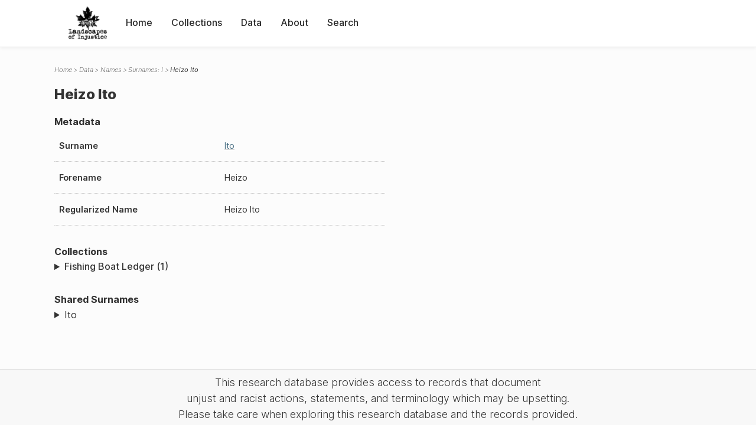

--- FILE ---
content_type: text/html; charset=UTF-8
request_url: https://loi.uvic.ca/archive/itox24.html
body_size: 40771
content:
<!DOCTYPE html><html xmlns="http://www.w3.org/1999/xhtml" id="itox24" lang="en" xml:lang="en"><head><meta http-equiv="Content-Type" content="text/html; charset=UTF-8"/><meta name="viewport" content="width=device-width, initial-scale=1"/><meta name="google" content="notranslate"/><title>Heizo Ito</title><link rel="stylesheet" href="css/style.css"/><script src="js/loi.js"></script><script src="js/ux.js"></script><script src="js/staticTableSort.js"></script><script src="js/loi-media.js"></script><meta name="docTitle" class="staticSearch_docTitle globalMeta" content="Names: Heizo Ito"/><meta class="staticSearch_desc globalMeta" name="Document Type" content="Names"/><meta class="staticSearch_desc personMeta casefileMeta" name="Sex" content="Unknown"/></head><body><div id="pageContainer"><header data-state="closed" id="headerTopNav"><nav id="topNav"><div id="topNavLogoContainer"><button class="topNavMobile topNavToggler"><span class="lineContainer"><span class="topNavTopBar"></span><span class="topNavBottomBar"></span></span></button><div id="topNavHeader"><a href="index.html" title="Go to home page"><img alt="Landscapes of Injustice" id="topNavLogo" src="images/navLogo.png"/></a></div></div><div id="navItemsWrapper"><div data-el="div" id="menuHeader"><div data-el="list"><div data-el="item"><a href="index.html" data-el="ref" data-target="index.xml">Home</a></div><div data-el="item"><a href="loiCollection.html" data-el="ref" data-target="loiCollection.xml">Collections</a></div><div data-el="item"><a href="loiData.html" data-el="ref" data-target="loiData.xml">Data</a></div><div data-el="item"><a href="loiAbout.html" data-el="ref" data-target="loiAbout.xml">About</a></div><div data-el="item"><a href="search.html" data-el="ref" data-target="search.xml">Search</a></div></div></div></div></nav></header><main class="loiDatasetNamesI loiDataNames singleCol"><header id="main_header"><ul class="breadcrumb"><li><a href="index.html">Home</a></li><li><a href="loiData.html">Data</a></li><li><a href="loiDataNames.html">Names</a></li><li><a href="loiDataNames_index_i.html">Surnames: I</a></li><li class="current">Heizo Ito</li></ul><h1>Heizo Ito</h1></header><article id="centerCol"><h2 class="sr-only">Heizo Ito</h2><div id="text" data-el="text" class="loiDatasetNamesI loiDataNames"><div data-el="body"><div data-el="div" id="itox24_metadata"><h3 data-el="head">Metadata</h3><div class="tableContainer"><table data-el="table"><tbody><tr data-el="row"><td data-el="cell" data-role="label">Surname</td><td data-el="cell" data-role="data"><a href="loiDataNames_index_i.html#loiDataNames_index_i_ito" data-el="ref" data-target="loiDataNames_index_i.xml#loiDataNames_index_i_ito">Ito</a></td></tr><tr data-el="row"><td data-el="cell" data-role="label">Forename</td><td data-el="cell" data-role="data">Heizo</td></tr><tr data-el="row"><td data-el="cell" data-role="label">Regularized Name</td><td data-el="cell" data-role="data">Heizo Ito</td></tr></tbody></table></div></div><div data-el="div" id="itox24_docsMentioned"><div data-el="div"><h4 data-el="head">Collections</h4><details data-el="div" data-n="1" data-type="details" id="itox24_loiCollectionFishingBoatLedger"><summary>Fishing Boat Ledger (1)</summary><div data-el="list"><div data-el="item"><a href="boat_ledger_0209.html?ref=itox24" data-el="ref" data-target="boat_ledger_0209.xml">H.I.: VAN 3975 (1942-07-08)</a></div></div></details></div></div><div data-el="div" id="itox24_sharedSurnames"><h3 data-el="head">Shared Surnames</h3><details data-el="div" data-type="details"><summary>Ito</summary><div class="tableContainer"><table data-el="table" class="sortable"><thead><tr data-el="row" data-role="label"><th data-el="cell" data-col="1">Name</th><th data-el="cell" data-col="2">See also</th></tr></thead><tbody><tr data-el="row"><td data-el="cell" data-col="1" data-colType="string" data-sort="32"><a href="itox1.html" data-el="ref" data-target="itox1.xml" data-type="browseLink"> Ito</a></td><td data-el="cell" data-col="2" data-colType="string" data-sort="1"></td></tr><tr data-el="row"><td data-el="cell" data-col="1" data-colType="string" data-sort="33"><a href="itox2.html" data-el="ref" data-target="itox2.xml" data-type="browseLink"> Ito</a></td><td data-el="cell" data-col="2" data-colType="string" data-sort="2"></td></tr><tr data-el="row"><td data-el="cell" data-col="1" data-colType="string" data-sort="1"><a href="itox3.html" data-el="ref" data-target="itox3.xml" data-type="browseLink">Ainosuke Ito</a></td><td data-el="cell" data-col="2" data-colType="string" data-sort="3"></td></tr><tr data-el="row"><td data-el="cell" data-col="1" data-colType="string" data-sort="2"><a href="itoa1.html" data-el="ref" data-target="itoa1.xml" data-type="browseLink">Aki Ito</a></td><td data-el="cell" data-col="2" data-colType="string" data-sort="4"></td></tr><tr data-el="row"><td data-el="cell" data-col="1" data-colType="string" data-sort="3"><a href="itoa2.html" data-el="ref" data-target="itoa2.xml" data-type="browseLink">Asano Ito</a></td><td data-el="cell" data-col="2" data-colType="string" data-sort="5"></td></tr><tr data-el="row"><td data-el="cell" data-col="1" data-colType="string" data-sort="4"><a href="itox14.html" data-el="ref" data-target="itox14.xml" data-type="browseLink">Asano Ito</a></td><td data-el="cell" data-col="2" data-colType="string" data-sort="6"></td></tr><tr data-el="row"><td data-el="cell" data-col="1" data-colType="string" data-sort="5"><a href="itox18.html" data-el="ref" data-target="itox18.xml" data-type="browseLink">C Ito</a></td><td data-el="cell" data-col="2" data-colType="string" data-sort="7"></td></tr><tr data-el="row"><td data-el="cell" data-col="1" data-colType="string" data-sort="6"><a href="itoc2.html" data-el="ref" data-target="itoc2.xml" data-type="browseLink">Chiyoko Ito</a></td><td data-el="cell" data-col="2" data-colType="string" data-sort="8"></td></tr><tr data-el="row"><td data-el="cell" data-col="1" data-colType="string" data-sort="7"><a href="itox9.html" data-el="ref" data-target="itox9.xml" data-type="browseLink">Chukichi Ito</a></td><td data-el="cell" data-col="2" data-colType="string" data-sort="9"></td></tr><tr data-el="row"><td data-el="cell" data-col="1" data-colType="string" data-sort="8"><a href="itoc1.html" data-el="ref" data-target="itoc1.xml" data-type="browseLink">Chusaburo Ito</a></td><td data-el="cell" data-col="2" data-colType="string" data-sort="10"></td></tr><tr data-el="row"><td data-el="cell" data-col="1" data-colType="string" data-sort="9"><a href="itod1.html" data-el="ref" data-target="itod1.xml" data-type="browseLink">Denjiro Ito</a></td><td data-el="cell" data-col="2" data-colType="string" data-sort="11"></td></tr><tr data-el="row"><td data-el="cell" data-col="1" data-colType="string" data-sort="10"><a href="itox11.html" data-el="ref" data-target="itox11.xml" data-type="browseLink">Denjiro Ito</a></td><td data-el="cell" data-col="2" data-colType="string" data-sort="12"></td></tr><tr data-el="row"><td data-el="cell" data-col="1" data-colType="string" data-sort="11"><a href="itoe2.html" data-el="ref" data-target="itoe2.xml" data-type="browseLink">Ei Ito</a></td><td data-el="cell" data-col="2" data-colType="string" data-sort="13"></td></tr><tr data-el="row"><td data-el="cell" data-col="1" data-colType="string" data-sort="12"><a href="itoe1.html" data-el="ref" data-target="itoe1.xml" data-type="browseLink">Emiko Ito</a></td><td data-el="cell" data-col="2" data-colType="string" data-sort="14"></td></tr><tr data-el="row"><td data-el="cell" data-col="1" data-colType="string" data-sort="13"><a href="itof1.html" data-el="ref" data-target="itof1.xml" data-type="browseLink">Fukiye Ito</a></td><td data-el="cell" data-col="2" data-colType="string" data-sort="15"></td></tr><tr data-el="row"><td data-el="cell" data-col="1" data-colType="string" data-sort="14"><a href="itox19.html" data-el="ref" data-target="itox19.xml" data-type="browseLink">Fumi Ito</a></td><td data-el="cell" data-col="2" data-colType="string" data-sort="16"></td></tr><tr data-el="row"><td data-el="cell" data-col="1" data-colType="string" data-sort="15"><a href="itox42.html" data-el="ref" data-target="itox42.xml" data-type="browseLink">Fumio Ito</a></td><td data-el="cell" data-col="2" data-colType="string" data-sort="17"></td></tr><tr data-el="row"><td data-el="cell" data-col="1" data-colType="string" data-sort="16"><a href="itox23.html" data-el="ref" data-target="itox23.xml" data-type="browseLink">Fumio Ito</a></td><td data-el="cell" data-col="2" data-colType="string" data-sort="18"></td></tr><tr data-el="row"><td data-el="cell" data-col="1" data-colType="string" data-sort="17"><a href="itox6.html" data-el="ref" data-target="itox6.xml" data-type="browseLink">Gihachi Ito</a></td><td data-el="cell" data-col="2" data-colType="string" data-sort="19"></td></tr><tr data-el="row"><td data-el="cell" data-col="1" data-colType="string" data-sort="18"><a href="itoh3.html" data-el="ref" data-target="itoh3.xml" data-type="browseLink">Hanichi Ito</a></td><td data-el="cell" data-col="2" data-colType="string" data-sort="20"></td></tr><tr data-el="row"><td data-el="cell" data-col="1" data-colType="string" data-sort="19"><a href="itoh4.html" data-el="ref" data-target="itoh4.xml" data-type="browseLink">Haruko Ito</a></td><td data-el="cell" data-col="2" data-colType="string" data-sort="21"></td></tr><tr data-el="row"><td data-el="cell" data-col="1" data-colType="string" data-sort="20"><span data-el="ref" class="current" data-target="itox24.xml" data-type="browseLink">Heizo Ito</span></td><td data-el="cell" data-col="2" data-colType="string" data-sort="22"></td></tr><tr data-el="row"><td data-el="cell" data-col="1" data-colType="string" data-sort="21"><a href="itox38.html" data-el="ref" data-target="itox38.xml" data-type="browseLink">Heizo Ito</a></td><td data-el="cell" data-col="2" data-colType="string" data-sort="23"></td></tr><tr data-el="row"><td data-el="cell" data-col="1" data-colType="string" data-sort="22"><a href="itoh5.html" data-el="ref" data-target="itoh5.xml" data-type="browseLink">Hide Ito</a></td><td data-el="cell" data-col="2" data-colType="string" data-sort="24"></td></tr><tr data-el="row"><td data-el="cell" data-col="1" data-colType="string" data-sort="23"><a href="itox52.html" data-el="ref" data-target="itox52.xml" data-type="browseLink">Hideko Ito</a></td><td data-el="cell" data-col="2" data-colType="string" data-sort="25"></td></tr><tr data-el="row"><td data-el="cell" data-col="1" data-colType="string" data-sort="24"><a href="itoh6.html" data-el="ref" data-target="itoh6.xml" data-type="browseLink">Hideko Ito</a></td><td data-el="cell" data-col="2" data-colType="string" data-sort="26"></td></tr><tr data-el="row"><td data-el="cell" data-col="1" data-colType="string" data-sort="25"><a href="itox34.html" data-el="ref" data-target="itox34.xml" data-type="browseLink">Hiroshi Ito</a></td><td data-el="cell" data-col="2" data-colType="string" data-sort="27"></td></tr><tr data-el="row"><td data-el="cell" data-col="1" data-colType="string" data-sort="26"><a href="itoh1.html" data-el="ref" data-target="itoh1.xml" data-type="browseLink">Hisaichi Ito</a></td><td data-el="cell" data-col="2" data-colType="string" data-sort="28"></td></tr><tr data-el="row"><td data-el="cell" data-col="1" data-colType="string" data-sort="27"><a href="itoh2.html" data-el="ref" data-target="itoh2.xml" data-type="browseLink">Hisaye Ito</a></td><td data-el="cell" data-col="2" data-colType="string" data-sort="29"></td></tr><tr data-el="row"><td data-el="cell" data-col="1" data-colType="string" data-sort="28"><a href="itoi4.html" data-el="ref" data-target="itoi4.xml" data-type="browseLink">Ichisaburo Ito</a></td><td data-el="cell" data-col="2" data-colType="string" data-sort="30"></td></tr><tr data-el="row"><td data-el="cell" data-col="1" data-colType="string" data-sort="29"><a href="itoi2.html" data-el="ref" data-target="itoi2.xml" data-type="browseLink">Ine Ito</a></td><td data-el="cell" data-col="2" data-colType="string" data-sort="31"></td></tr><tr data-el="row"><td data-el="cell" data-col="1" data-colType="string" data-sort="30"><a href="itoi5.html" data-el="ref" data-target="itoi5.xml" data-type="browseLink">Isamu Ito</a></td><td data-el="cell" data-col="2" data-colType="string" data-sort="32"></td></tr><tr data-el="row"><td data-el="cell" data-col="1" data-colType="string" data-sort="31"><a href="itoi1.html" data-el="ref" data-target="itoi1.xml" data-type="browseLink">Isematsu Ito</a></td><td data-el="cell" data-col="2" data-colType="string" data-sort="33"></td></tr><tr data-el="row"><td data-el="cell" data-col="1" data-colType="string" data-sort="34"><a href="itoi3.html" data-el="ref" data-target="itoi3.xml" data-type="browseLink">Itsusaku Ito</a></td><td data-el="cell" data-col="2" data-colType="string" data-sort="34"></td></tr><tr data-el="row"><td data-el="cell" data-col="1" data-colType="string" data-sort="35"><a href="itoi6.html" data-el="ref" data-target="itoi6.xml" data-type="browseLink">Iwao Ito</a></td><td data-el="cell" data-col="2" data-colType="string" data-sort="35"></td></tr><tr data-el="row"><td data-el="cell" data-col="1" data-colType="string" data-sort="36"><a href="itok4.html" data-el="ref" data-target="itok4.xml" data-type="browseLink">Jerry Kazumi Ito</a></td><td data-el="cell" data-col="2" data-colType="string" data-sort="36"></td></tr><tr data-el="row"><td data-el="cell" data-col="1" data-colType="string" data-sort="37"><a href="itoj1.html" data-el="ref" data-target="itoj1.xml" data-type="browseLink">Jessie Ito</a></td><td data-el="cell" data-col="2" data-colType="string" data-sort="37"></td></tr><tr data-el="row"><td data-el="cell" data-col="1" data-colType="string" data-sort="38"><a href="itoj2.html" data-el="ref" data-target="itoj2.xml" data-type="browseLink">Jin Ito</a></td><td data-el="cell" data-col="2" data-colType="string" data-sort="38"></td></tr><tr data-el="row"><td data-el="cell" data-col="1" data-colType="string" data-sort="39"><a href="itox31.html" data-el="ref" data-target="itox31.xml" data-type="browseLink">Jirou Ito</a></td><td data-el="cell" data-col="2" data-colType="string" data-sort="128"><div data-el="list"><div data-el="item"><a href="loiDataNames_index_JA.html#loiDataNames_index_JA_%E4%BA%95%E6%88%B8" data-el="ref" data-target="loiDataNames_index_JA.xml#loiDataNames_index_JA_井戸" data-type="title">井戸 次郞
                  </a></div></div></td></tr><tr data-el="row"><td data-el="cell" data-col="1" data-colType="string" data-sort="40"><a href="itoj3.html" data-el="ref" data-target="itoj3.xml" data-type="browseLink">Joe Ito</a></td><td data-el="cell" data-col="2" data-colType="string" data-sort="39"></td></tr><tr data-el="row"><td data-el="cell" data-col="1" data-colType="string" data-sort="41"><a href="itoj5.html" data-el="ref" data-target="itoj5.xml" data-type="browseLink">Johnny Ito</a></td><td data-el="cell" data-col="2" data-colType="string" data-sort="40"></td></tr><tr data-el="row"><td data-el="cell" data-col="1" data-colType="string" data-sort="42"><a href="itox48.html" data-el="ref" data-target="itox48.xml" data-type="browseLink">Jukichi Ito</a></td><td data-el="cell" data-col="2" data-colType="string" data-sort="41"></td></tr><tr data-el="row"><td data-el="cell" data-col="1" data-colType="string" data-sort="43"><a href="itoj4.html" data-el="ref" data-target="itoj4.xml" data-type="browseLink">Junji Ito</a></td><td data-el="cell" data-col="2" data-colType="string" data-sort="42"></td></tr><tr data-el="row"><td data-el="cell" data-col="1" data-colType="string" data-sort="44"><a href="itox40.html" data-el="ref" data-target="itox40.xml" data-type="browseLink">Junji Ito</a></td><td data-el="cell" data-col="2" data-colType="string" data-sort="43"></td></tr><tr data-el="row"><td data-el="cell" data-col="1" data-colType="string" data-sort="45"><a href="itox20.html" data-el="ref" data-target="itox20.xml" data-type="browseLink">K Ito</a></td><td data-el="cell" data-col="2" data-colType="string" data-sort="44"></td></tr><tr data-el="row"><td data-el="cell" data-col="1" data-colType="string" data-sort="46"><a href="itox21.html" data-el="ref" data-target="itox21.xml" data-type="browseLink">K Ito</a></td><td data-el="cell" data-col="2" data-colType="string" data-sort="45"></td></tr><tr data-el="row"><td data-el="cell" data-col="1" data-colType="string" data-sort="47"><a href="itok6.html" data-el="ref" data-target="itok6.xml" data-type="browseLink">Kaichi Ito</a></td><td data-el="cell" data-col="2" data-colType="string" data-sort="46"></td></tr><tr data-el="row"><td data-el="cell" data-col="1" data-colType="string" data-sort="48"><a href="itox4.html" data-el="ref" data-target="itox4.xml" data-type="browseLink">Kanaye Ito</a></td><td data-el="cell" data-col="2" data-colType="string" data-sort="47"></td></tr><tr data-el="row"><td data-el="cell" data-col="1" data-colType="string" data-sort="49"><a href="itok5.html" data-el="ref" data-target="itok5.xml" data-type="browseLink">Kaoru Ito</a></td><td data-el="cell" data-col="2" data-colType="string" data-sort="48"></td></tr><tr data-el="row"><td data-el="cell" data-col="1" data-colType="string" data-sort="50"><a href="itox15.html" data-el="ref" data-target="itox15.xml" data-type="browseLink">Katsuji Ito</a></td><td data-el="cell" data-col="2" data-colType="string" data-sort="49"></td></tr><tr data-el="row"><td data-el="cell" data-col="1" data-colType="string" data-sort="51"><a href="itox50.html" data-el="ref" data-target="itox50.xml" data-type="browseLink">Katsutaro Ito</a></td><td data-el="cell" data-col="2" data-colType="string" data-sort="50"></td></tr><tr data-el="row"><td data-el="cell" data-col="1" data-colType="string" data-sort="52"><a href="itok3.html" data-el="ref" data-target="itok3.xml" data-type="browseLink">Kazumi Ito</a></td><td data-el="cell" data-col="2" data-colType="string" data-sort="51"></td></tr><tr data-el="row"><td data-el="cell" data-col="1" data-colType="string" data-sort="53"><a href="itox30.html" data-el="ref" data-target="itox30.xml" data-type="browseLink">Kazumi Ito</a></td><td data-el="cell" data-col="2" data-colType="string" data-sort="52"></td></tr><tr data-el="row"><td data-el="cell" data-col="1" data-colType="string" data-sort="54"><a href="itox36.html" data-el="ref" data-target="itox36.xml" data-type="browseLink">Kazuo Ito</a></td><td data-el="cell" data-col="2" data-colType="string" data-sort="53"></td></tr><tr data-el="row"><td data-el="cell" data-col="1" data-colType="string" data-sort="55"><a href="itok12.html" data-el="ref" data-target="itok12.xml" data-type="browseLink">Keizo Ito</a></td><td data-el="cell" data-col="2" data-colType="string" data-sort="54"></td></tr><tr data-el="row"><td data-el="cell" data-col="1" data-colType="string" data-sort="56"><a href="itok11.html" data-el="ref" data-target="itok11.xml" data-type="browseLink">Kenichi Ito</a></td><td data-el="cell" data-col="2" data-colType="string" data-sort="55"></td></tr><tr data-el="row"><td data-el="cell" data-col="1" data-colType="string" data-sort="57"><a href="itox46.html" data-el="ref" data-target="itox46.xml" data-type="browseLink">Kenneth Ito</a></td><td data-el="cell" data-col="2" data-colType="string" data-sort="56"></td></tr><tr data-el="row"><td data-el="cell" data-col="1" data-colType="string" data-sort="58"><a href="itok7.html" data-el="ref" data-target="itok7.xml" data-type="browseLink">Kiku Ito</a></td><td data-el="cell" data-col="2" data-colType="string" data-sort="57"></td></tr><tr data-el="row"><td data-el="cell" data-col="1" data-colType="string" data-sort="59"><a href="itok10.html" data-el="ref" data-target="itok10.xml" data-type="browseLink">Kikuo Ito</a></td><td data-el="cell" data-col="2" data-colType="string" data-sort="58"></td></tr><tr data-el="row"><td data-el="cell" data-col="1" data-colType="string" data-sort="60"><a href="itok9.html" data-el="ref" data-target="itok9.xml" data-type="browseLink">Kikuye Ito</a></td><td data-el="cell" data-col="2" data-colType="string" data-sort="59"></td></tr><tr data-el="row"><td data-el="cell" data-col="1" data-colType="string" data-sort="61"><a href="itok8.html" data-el="ref" data-target="itok8.xml" data-type="browseLink">Kimiko Ito</a></td><td data-el="cell" data-col="2" data-colType="string" data-sort="60"></td></tr><tr data-el="row"><td data-el="cell" data-col="1" data-colType="string" data-sort="62"><a href="itok1.html" data-el="ref" data-target="itok1.xml" data-type="browseLink">Kimiye Ito</a></td><td data-el="cell" data-col="2" data-colType="string" data-sort="61"></td></tr><tr data-el="row"><td data-el="cell" data-col="1" data-colType="string" data-sort="63"><a href="itok13.html" data-el="ref" data-target="itok13.xml" data-type="browseLink">Kiyoshi Ito</a></td><td data-el="cell" data-col="2" data-colType="string" data-sort="62"></td></tr><tr data-el="row"><td data-el="cell" data-col="1" data-colType="string" data-sort="64"><a href="itox26.html" data-el="ref" data-target="itox26.xml" data-type="browseLink">Koji Ito</a></td><td data-el="cell" data-col="2" data-colType="string" data-sort="63"></td></tr><tr data-el="row"><td data-el="cell" data-col="1" data-colType="string" data-sort="65"><a href="itox49.html" data-el="ref" data-target="itox49.xml" data-type="browseLink">Koji Ito</a></td><td data-el="cell" data-col="2" data-colType="string" data-sort="64"></td></tr><tr data-el="row"><td data-el="cell" data-col="1" data-colType="string" data-sort="66"><a href="itom7.html" data-el="ref" data-target="itom7.xml" data-type="browseLink">Masa Ito</a></td><td data-el="cell" data-col="2" data-colType="string" data-sort="65"></td></tr><tr data-el="row"><td data-el="cell" data-col="1" data-colType="string" data-sort="67"><a href="itom5.html" data-el="ref" data-target="itom5.xml" data-type="browseLink">Masae Ito</a></td><td data-el="cell" data-col="2" data-colType="string" data-sort="66"></td></tr><tr data-el="row"><td data-el="cell" data-col="1" data-colType="string" data-sort="68"><a href="itox5.html" data-el="ref" data-target="itox5.xml" data-type="browseLink">Masao Ito</a></td><td data-el="cell" data-col="2" data-colType="string" data-sort="67"></td></tr><tr data-el="row"><td data-el="cell" data-col="1" data-colType="string" data-sort="69"><a href="itom1.html" data-el="ref" data-target="itom1.xml" data-type="browseLink">Masao Ito</a></td><td data-el="cell" data-col="2" data-colType="string" data-sort="68"></td></tr><tr data-el="row"><td data-el="cell" data-col="1" data-colType="string" data-sort="70"><a href="itox27.html" data-el="ref" data-target="itox27.xml" data-type="browseLink">Masao Ito</a></td><td data-el="cell" data-col="2" data-colType="string" data-sort="69"></td></tr><tr data-el="row"><td data-el="cell" data-col="1" data-colType="string" data-sort="71"><a href="itom4.html" data-el="ref" data-target="itom4.xml" data-type="browseLink">Mieko Ito</a></td><td data-el="cell" data-col="2" data-colType="string" data-sort="70"></td></tr><tr data-el="row"><td data-el="cell" data-col="1" data-colType="string" data-sort="72"><a href="itom2.html" data-el="ref" data-target="itom2.xml" data-type="browseLink">Minoru Ito</a></td><td data-el="cell" data-col="2" data-colType="string" data-sort="71"></td></tr><tr data-el="row"><td data-el="cell" data-col="1" data-colType="string" data-sort="73"><a href="itom9.html" data-el="ref" data-target="itom9.xml" data-type="browseLink">Misao Ito</a></td><td data-el="cell" data-col="2" data-colType="string" data-sort="72"></td></tr><tr data-el="row"><td data-el="cell" data-col="1" data-colType="string" data-sort="74"><a href="itom6.html" data-el="ref" data-target="itom6.xml" data-type="browseLink">Misayo Ito</a></td><td data-el="cell" data-col="2" data-colType="string" data-sort="73"></td></tr><tr data-el="row"><td data-el="cell" data-col="1" data-colType="string" data-sort="75"><a href="itom3.html" data-el="ref" data-target="itom3.xml" data-type="browseLink">Mitsuye Ito</a></td><td data-el="cell" data-col="2" data-colType="string" data-sort="74"></td></tr><tr data-el="row"><td data-el="cell" data-col="1" data-colType="string" data-sort="76"><a href="itox28.html" data-el="ref" data-target="itox28.xml" data-type="browseLink">Mitsuye Ito</a></td><td data-el="cell" data-col="2" data-colType="string" data-sort="75"></td></tr><tr data-el="row"><td data-el="cell" data-col="1" data-colType="string" data-sort="77"><a href="itom8.html" data-el="ref" data-target="itom8.xml" data-type="browseLink">Mitsuyoshi Ito</a></td><td data-el="cell" data-col="2" data-colType="string" data-sort="76"></td></tr><tr data-el="row"><td data-el="cell" data-col="1" data-colType="string" data-sort="78"><a href="itox22.html" data-el="ref" data-target="itox22.xml" data-type="browseLink">Mrs. Tamano Ito</a></td><td data-el="cell" data-col="2" data-colType="string" data-sort="77"></td></tr><tr data-el="row"><td data-el="cell" data-col="1" data-colType="string" data-sort="79"><a href="itox35.html" data-el="ref" data-target="itox35.xml" data-type="browseLink">Nakazo Ito</a></td><td data-el="cell" data-col="2" data-colType="string" data-sort="78"></td></tr><tr data-el="row"><td data-el="cell" data-col="1" data-colType="string" data-sort="80"><a href="itox47.html" data-el="ref" data-target="itox47.xml" data-type="browseLink">Nakazo Ito</a></td><td data-el="cell" data-col="2" data-colType="string" data-sort="79"></td></tr><tr data-el="row"><td data-el="cell" data-col="1" data-colType="string" data-sort="81"><a href="iton3.html" data-el="ref" data-target="iton3.xml" data-type="browseLink">Noboru Ito</a></td><td data-el="cell" data-col="2" data-colType="string" data-sort="80"></td></tr><tr data-el="row"><td data-el="cell" data-col="1" data-colType="string" data-sort="82"><a href="iton1.html" data-el="ref" data-target="iton1.xml" data-type="browseLink">Norine Ito</a></td><td data-el="cell" data-col="2" data-colType="string" data-sort="81"></td></tr><tr data-el="row"><td data-el="cell" data-col="1" data-colType="string" data-sort="83"><a href="itox37.html" data-el="ref" data-target="itox37.xml" data-type="browseLink">Roy Ito</a></td><td data-el="cell" data-col="2" data-colType="string" data-sort="82"></td></tr><tr data-el="row"><td data-el="cell" data-col="1" data-colType="string" data-sort="84"><a href="itox51.html" data-el="ref" data-target="itox51.xml" data-type="browseLink">Roy Ryoichi Ito</a></td><td data-el="cell" data-col="2" data-colType="string" data-sort="83"></td></tr><tr data-el="row"><td data-el="cell" data-col="1" data-colType="string" data-sort="85"><a href="itor1.html" data-el="ref" data-target="itor1.xml" data-type="browseLink">Ryoichi Ito</a></td><td data-el="cell" data-col="2" data-colType="string" data-sort="84"></td></tr><tr data-el="row"><td data-el="cell" data-col="1" data-colType="string" data-sort="86"><a href="itos4.html" data-el="ref" data-target="itos4.xml" data-type="browseLink">Sadako Ito</a></td><td data-el="cell" data-col="2" data-colType="string" data-sort="85"></td></tr><tr data-el="row"><td data-el="cell" data-col="1" data-colType="string" data-sort="87"><a href="itox25.html" data-el="ref" data-target="itox25.xml" data-type="browseLink">Saichi Ito</a></td><td data-el="cell" data-col="2" data-colType="string" data-sort="86"></td></tr><tr data-el="row"><td data-el="cell" data-col="1" data-colType="string" data-sort="88"><a href="itox45.html" data-el="ref" data-target="itox45.xml" data-type="browseLink">Saiichi Ito</a></td><td data-el="cell" data-col="2" data-colType="string" data-sort="87"></td></tr><tr data-el="row"><td data-el="cell" data-col="1" data-colType="string" data-sort="89"><a href="itos7.html" data-el="ref" data-target="itos7.xml" data-type="browseLink">Sakaye Ito</a></td><td data-el="cell" data-col="2" data-colType="string" data-sort="88"></td></tr><tr data-el="row"><td data-el="cell" data-col="1" data-colType="string" data-sort="90"><a href="itos8.html" data-el="ref" data-target="itos8.xml" data-type="browseLink">Sanosuke Ito</a></td><td data-el="cell" data-col="2" data-colType="string" data-sort="89"></td></tr><tr data-el="row"><td data-el="cell" data-col="1" data-colType="string" data-sort="91"><a href="itos6.html" data-el="ref" data-target="itos6.xml" data-type="browseLink">Seijiro Ito</a></td><td data-el="cell" data-col="2" data-colType="string" data-sort="90"></td></tr><tr data-el="row"><td data-el="cell" data-col="1" data-colType="string" data-sort="92"><a href="itos11.html" data-el="ref" data-target="itos11.xml" data-type="browseLink">Shige Ito</a></td><td data-el="cell" data-col="2" data-colType="string" data-sort="91"></td></tr><tr data-el="row"><td data-el="cell" data-col="1" data-colType="string" data-sort="93"><a href="itos2.html" data-el="ref" data-target="itos2.xml" data-type="browseLink">Shigeo Ito</a></td><td data-el="cell" data-col="2" data-colType="string" data-sort="92"></td></tr><tr data-el="row"><td data-el="cell" data-col="1" data-colType="string" data-sort="94"><a href="itos10.html" data-el="ref" data-target="itos10.xml" data-type="browseLink">Shigeru Ito</a></td><td data-el="cell" data-col="2" data-colType="string" data-sort="93"></td></tr><tr data-el="row"><td data-el="cell" data-col="1" data-colType="string" data-sort="95"><a href="itos1.html" data-el="ref" data-target="itos1.xml" data-type="browseLink">Shinichi Ito</a></td><td data-el="cell" data-col="2" data-colType="string" data-sort="94"></td></tr><tr data-el="row"><td data-el="cell" data-col="1" data-colType="string" data-sort="96"><a href="itos5.html" data-el="ref" data-target="itos5.xml" data-type="browseLink">Shinsuke Ito</a></td><td data-el="cell" data-col="2" data-colType="string" data-sort="95"></td></tr><tr data-el="row"><td data-el="cell" data-col="1" data-colType="string" data-sort="97"><a href="itos12.html" data-el="ref" data-target="itos12.xml" data-type="browseLink">Shizuye Ito</a></td><td data-el="cell" data-col="2" data-colType="string" data-sort="96"></td></tr><tr data-el="row"><td data-el="cell" data-col="1" data-colType="string" data-sort="98"><a href="itos9.html" data-el="ref" data-target="itos9.xml" data-type="browseLink">Sokichi Ito</a></td><td data-el="cell" data-col="2" data-colType="string" data-sort="97"></td></tr><tr data-el="row"><td data-el="cell" data-col="1" data-colType="string" data-sort="99"><a href="itox16.html" data-el="ref" data-target="itox16.xml" data-type="browseLink">Sokichi Ito</a></td><td data-el="cell" data-col="2" data-colType="string" data-sort="98"></td></tr><tr data-el="row"><td data-el="cell" data-col="1" data-colType="string" data-sort="100"><a href="itox10.html" data-el="ref" data-target="itox10.xml" data-type="browseLink">Soyo Ito</a></td><td data-el="cell" data-col="2" data-colType="string" data-sort="99"></td></tr><tr data-el="row"><td data-el="cell" data-col="1" data-colType="string" data-sort="101"><a href="itos3.html" data-el="ref" data-target="itos3.xml" data-type="browseLink">Suga Ito</a></td><td data-el="cell" data-col="2" data-colType="string" data-sort="100"></td></tr><tr data-el="row"><td data-el="cell" data-col="1" data-colType="string" data-sort="102"><a href="itox17.html" data-el="ref" data-target="itox17.xml" data-type="browseLink">T. Ito</a></td><td data-el="cell" data-col="2" data-colType="string" data-sort="101"></td></tr><tr data-el="row"><td data-el="cell" data-col="1" data-colType="string" data-sort="103"><a href="itot7.html" data-el="ref" data-target="itot7.xml" data-type="browseLink">Tamotsu Ito</a></td><td data-el="cell" data-col="2" data-colType="string" data-sort="102"></td></tr><tr data-el="row"><td data-el="cell" data-col="1" data-colType="string" data-sort="104"><a href="itox39.html" data-el="ref" data-target="itox39.xml" data-type="browseLink">Teru Ito</a></td><td data-el="cell" data-col="2" data-colType="string" data-sort="103"></td></tr><tr data-el="row"><td data-el="cell" data-col="1" data-colType="string" data-sort="105"><a href="itot1.html" data-el="ref" data-target="itot1.xml" data-type="browseLink">Tokiko Ito</a></td><td data-el="cell" data-col="2" data-colType="string" data-sort="104"></td></tr><tr data-el="row"><td data-el="cell" data-col="1" data-colType="string" data-sort="106"><a href="itot2.html" data-el="ref" data-target="itot2.xml" data-type="browseLink">Tokio Ito</a></td><td data-el="cell" data-col="2" data-colType="string" data-sort="105"></td></tr><tr data-el="row"><td data-el="cell" data-col="1" data-colType="string" data-sort="107"><a href="itox33.html" data-el="ref" data-target="itox33.xml" data-type="browseLink">Tome Ito</a></td><td data-el="cell" data-col="2" data-colType="string" data-sort="106"></td></tr><tr data-el="row"><td data-el="cell" data-col="1" data-colType="string" data-sort="108"><a href="itox44.html" data-el="ref" data-target="itox44.xml" data-type="browseLink">Tome Ito</a></td><td data-el="cell" data-col="2" data-colType="string" data-sort="107"></td></tr><tr data-el="row"><td data-el="cell" data-col="1" data-colType="string" data-sort="109"><a href="itot5.html" data-el="ref" data-target="itot5.xml" data-type="browseLink">Tomio Ito</a></td><td data-el="cell" data-col="2" data-colType="string" data-sort="108"></td></tr><tr data-el="row"><td data-el="cell" data-col="1" data-colType="string" data-sort="110"><a href="itot3.html" data-el="ref" data-target="itot3.xml" data-type="browseLink">Tomoko Ito</a></td><td data-el="cell" data-col="2" data-colType="string" data-sort="109"></td></tr><tr data-el="row"><td data-el="cell" data-col="1" data-colType="string" data-sort="111"><a href="itox32.html" data-el="ref" data-target="itox32.xml" data-type="browseLink">Toramatsu Ito</a></td><td data-el="cell" data-col="2" data-colType="string" data-sort="110"></td></tr><tr data-el="row"><td data-el="cell" data-col="1" data-colType="string" data-sort="112"><a href="itox43.html" data-el="ref" data-target="itox43.xml" data-type="browseLink">Toramatsu Ito</a></td><td data-el="cell" data-col="2" data-colType="string" data-sort="111"></td></tr><tr data-el="row"><td data-el="cell" data-col="1" data-colType="string" data-sort="113"><a href="itox29.html" data-el="ref" data-target="itox29.xml" data-type="browseLink">Toramatsu Ito</a></td><td data-el="cell" data-col="2" data-colType="string" data-sort="112"></td></tr><tr data-el="row"><td data-el="cell" data-col="1" data-colType="string" data-sort="114"><a href="itox12.html" data-el="ref" data-target="itox12.xml" data-type="browseLink">Tsugi Ito</a></td><td data-el="cell" data-col="2" data-colType="string" data-sort="113"></td></tr><tr data-el="row"><td data-el="cell" data-col="1" data-colType="string" data-sort="115"><a href="itot4.html" data-el="ref" data-target="itot4.xml" data-type="browseLink">Tsugio Ito</a></td><td data-el="cell" data-col="2" data-colType="string" data-sort="114"></td></tr><tr data-el="row"><td data-el="cell" data-col="1" data-colType="string" data-sort="116"><a href="itot8.html" data-el="ref" data-target="itot8.xml" data-type="browseLink">Tsuruye Ito</a></td><td data-el="cell" data-col="2" data-colType="string" data-sort="115"></td></tr><tr data-el="row"><td data-el="cell" data-col="1" data-colType="string" data-sort="117"><a href="itot6.html" data-el="ref" data-target="itot6.xml" data-type="browseLink">Tsutau Ito</a></td><td data-el="cell" data-col="2" data-colType="string" data-sort="116"></td></tr><tr data-el="row"><td data-el="cell" data-col="1" data-colType="string" data-sort="118"><a href="itoy3.html" data-el="ref" data-target="itoy3.xml" data-type="browseLink">Yae Ito</a></td><td data-el="cell" data-col="2" data-colType="string" data-sort="117"></td></tr><tr data-el="row"><td data-el="cell" data-col="1" data-colType="string" data-sort="119"><a href="itox7.html" data-el="ref" data-target="itox7.xml" data-type="browseLink">Yanosuke Ito</a></td><td data-el="cell" data-col="2" data-colType="string" data-sort="118"></td></tr><tr data-el="row"><td data-el="cell" data-col="1" data-colType="string" data-sort="120"><a href="itoy5.html" data-el="ref" data-target="itoy5.xml" data-type="browseLink">Yasuko Ito</a></td><td data-el="cell" data-col="2" data-colType="string" data-sort="119"></td></tr><tr data-el="row"><td data-el="cell" data-col="1" data-colType="string" data-sort="121"><a href="itox13.html" data-el="ref" data-target="itox13.xml" data-type="browseLink">Yohzaburo Ito</a></td><td data-el="cell" data-col="2" data-colType="string" data-sort="120"></td></tr><tr data-el="row"><td data-el="cell" data-col="1" data-colType="string" data-sort="122"><a href="itoy1.html" data-el="ref" data-target="itoy1.xml" data-type="browseLink">Yoichi Ito</a></td><td data-el="cell" data-col="2" data-colType="string" data-sort="121"></td></tr><tr data-el="row"><td data-el="cell" data-col="1" data-colType="string" data-sort="123"><a href="itox41.html" data-el="ref" data-target="itox41.xml" data-type="browseLink">Yosaburo Ito</a></td><td data-el="cell" data-col="2" data-colType="string" data-sort="122"></td></tr><tr data-el="row"><td data-el="cell" data-col="1" data-colType="string" data-sort="124"><a href="itoy6.html" data-el="ref" data-target="itoy6.xml" data-type="browseLink">Yukiko Ito</a></td><td data-el="cell" data-col="2" data-colType="string" data-sort="123"></td></tr><tr data-el="row"><td data-el="cell" data-col="1" data-colType="string" data-sort="125"><a href="itoy2.html" data-el="ref" data-target="itoy2.xml" data-type="browseLink">Yukiko Ito</a></td><td data-el="cell" data-col="2" data-colType="string" data-sort="124"></td></tr><tr data-el="row"><td data-el="cell" data-col="1" data-colType="string" data-sort="126"><a href="itoy4.html" data-el="ref" data-target="itoy4.xml" data-type="browseLink">Yukio Ito</a></td><td data-el="cell" data-col="2" data-colType="string" data-sort="125"></td></tr><tr data-el="row"><td data-el="cell" data-col="1" data-colType="string" data-sort="127"><a href="itoy7.html" data-el="ref" data-target="itoy7.xml" data-type="browseLink">Yuriko Ito</a></td><td data-el="cell" data-col="2" data-colType="string" data-sort="126"></td></tr><tr data-el="row"><td data-el="cell" data-col="1" data-colType="string" data-sort="128"><a href="itoz1.html" data-el="ref" data-target="itoz1.xml" data-type="browseLink">Zentaro Ito</a></td><td data-el="cell" data-col="2" data-colType="string" data-sort="127"></td></tr></tbody></table></div></details></div></div></div><div id="appendix"><div data-el="div" id="appendix_terminology"><div data-el="div"><h2 data-el="head">Terminology</h2><div data-el="p">Readers of these historical materials will encounter derogatory references to Japanese Canadians and euphemisms used to obscure the intent and impacts of the internment and dispossession. While these are important realities of the history, the Landscapes of Injustice Research Collective urges users to carefully consider their own terminological choices in writing and speaking about this topic today as we confront past injustice. See our statement on terminology, and related sources <a href="terminology.html" data-el="ref" data-target="doc:terminology">here</a>.</div></div></div></div></article></main><div id="overlayTopNav" class="topNavToggler" data-state="closed"></div><div id="overlayModal" class="modalTogger" data-state="closed"></div><div id="overlayLeftNav" class="leftNavToggler" data-state="closed"></div><div id="popup"><div id="popupCloser"><button class="popupCloser modalToggler"><svg xmlns="http://www.w3.org/2000/svg" height="22" viewBox="0 0 38 38" width="22">
    <path d="M5.022.886L19.47 15.333 33.916.886a2 2 0 012.829 0l.903.903a2 2 0 010 2.829L23.201 19.065 37.648 33.51a2 2 0 010 2.829l-.903.904a2 2 0 01-2.829 0L19.47 22.797 5.022 37.244a2 2 0 01-2.828 0l-.904-.904a2 2 0 010-2.829l14.447-14.446L1.29 4.618a2 2 0 010-2.829l.904-.903a2 2 0 012.828 0z" fill-rule="evenodd"></path>
</svg></button></div><div id="popupContent"></div></div><footer><div id="footerContent"><p class="splashDescription">This research database provides access to records that document <br/>unjust and racist actions, statements, and terminology which may be upsetting. <br/>
            		Please take care when exploring this research database and the records provided. <br/>
            		For more, see our Terminology or our Privacy Policy pages in the About section of this site. 
             	</p><ul class="buildData"><li>Version: 1.25
</li><li>Last built: 2025-08-28T08:42:45.81137961-07:00 (revision 7008)</li></ul><a href="https://www.sshrc-crsh.gc.ca/"><img alt="Social Sciences and Humanities Research Council" id="sshrc" src="images/sshrcLogo.png"/></a><a href="https://www.hcmc.uvic.ca"><img alt="Humanities Computing Media Centre" id="hcmc" src="images/hcmcLogo.png"/></a></div></footer></div></body></html>